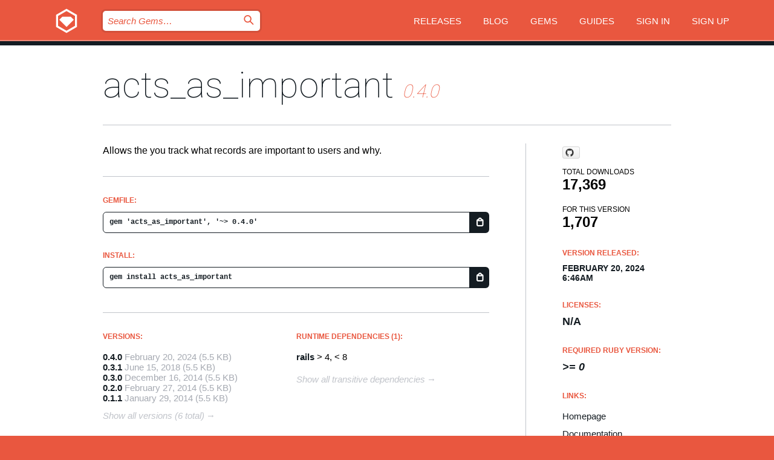

--- FILE ---
content_type: text/html; charset=utf-8
request_url: https://index.rubygems.org/gems/acts_as_important
body_size: 5188
content:
<!DOCTYPE html>
<html lang="en">
  <head>
    <title>acts_as_important | RubyGems.org | your community gem host</title>
    <meta charset="UTF-8">
    <meta content="width=device-width, initial-scale=1, maximum-scale=1, user-scalable=0" name="viewport">
    <meta name="google-site-verification" content="AuesbWQ9MCDMmC1lbDlw25RJzyqWOcDYpuaCjgPxEZY" />
    <link rel="apple-touch-icon" href="/apple-touch-icons/apple-touch-icon.png" />
      <link rel="apple-touch-icon" sizes="57x57" href="/apple-touch-icons/apple-touch-icon-57x57.png" />
      <link rel="apple-touch-icon" sizes="72x72" href="/apple-touch-icons/apple-touch-icon-72x72.png" />
      <link rel="apple-touch-icon" sizes="76x76" href="/apple-touch-icons/apple-touch-icon-76x76.png" />
      <link rel="apple-touch-icon" sizes="114x114" href="/apple-touch-icons/apple-touch-icon-114x114.png" />
      <link rel="apple-touch-icon" sizes="120x120" href="/apple-touch-icons/apple-touch-icon-120x120.png" />
      <link rel="apple-touch-icon" sizes="144x144" href="/apple-touch-icons/apple-touch-icon-144x144.png" />
      <link rel="apple-touch-icon" sizes="152x152" href="/apple-touch-icons/apple-touch-icon-152x152.png" />
      <link rel="apple-touch-icon" sizes="180x180" href="/apple-touch-icons/apple-touch-icon-180x180.png" />
    <link rel="mask-icon" href="/rubygems_logo.svg" color="#e9573f">
    <link rel="fluid-icon" href="/fluid-icon.png"/>
    <link rel="search" type="application/opensearchdescription+xml" title="RubyGems.org" href="/opensearch.xml">
    <link rel="shortcut icon" href="/favicon.ico" type="image/x-icon">
    <link rel="stylesheet" href="/assets/application-fda27980.css" />
    <link href="https://fonts.gstatic.com" rel="preconnect" crossorigin>
    <link href='https://fonts.googleapis.com/css?family=Roboto:100&amp;subset=greek,latin,cyrillic,latin-ext' rel='stylesheet' type='text/css'>
    
<link rel="alternate" type="application/atom+xml" href="https://feeds.feedburner.com/gemcutter-latest" title="RubyGems.org | Latest Gems">

    <meta name="csrf-param" content="authenticity_token" />
<meta name="csrf-token" content="O7-sojUJium9UW-tNOL8zphcIRCsHeqLkp_-SvH9acOWNQDW5UukUicYJlyxdBnwRr2gaS74AdCzBpMNjYWopg" />
      <link rel="alternate" type="application/atom+xml" title="acts_as_important Version Feed" href="/gems/acts_as_important/versions.atom" />
    <!-- canonical url -->
    <link rel="canonical" href="https://index.rubygems.org/gems/acts_as_important/versions/0.4.0" />
    <!-- alternative language versions url -->
      <link rel="alternate" hreflang="en" href="https://index.rubygems.org/gems/acts_as_important/versions/0.4.0?locale=en" />
      <link rel="alternate" hreflang="nl" href="https://index.rubygems.org/gems/acts_as_important/versions/0.4.0?locale=nl" />
      <link rel="alternate" hreflang="zh-CN" href="https://index.rubygems.org/gems/acts_as_important/versions/0.4.0?locale=zh-CN" />
      <link rel="alternate" hreflang="zh-TW" href="https://index.rubygems.org/gems/acts_as_important/versions/0.4.0?locale=zh-TW" />
      <link rel="alternate" hreflang="pt-BR" href="https://index.rubygems.org/gems/acts_as_important/versions/0.4.0?locale=pt-BR" />
      <link rel="alternate" hreflang="fr" href="https://index.rubygems.org/gems/acts_as_important/versions/0.4.0?locale=fr" />
      <link rel="alternate" hreflang="es" href="https://index.rubygems.org/gems/acts_as_important/versions/0.4.0?locale=es" />
      <link rel="alternate" hreflang="de" href="https://index.rubygems.org/gems/acts_as_important/versions/0.4.0?locale=de" />
      <link rel="alternate" hreflang="ja" href="https://index.rubygems.org/gems/acts_as_important/versions/0.4.0?locale=ja" />
    <!-- unmatched alternative language fallback -->
    <link rel="alternate" hreflang="x-default" href="https://index.rubygems.org/gems/acts_as_important/versions/0.4.0" />

    <script type="importmap" data-turbo-track="reload">{
  "imports": {
    "jquery": "/assets/jquery-15a62848.js",
    "@rails/ujs": "/assets/@rails--ujs-2089e246.js",
    "application": "/assets/application-ae34b86d.js",
    "@hotwired/turbo-rails": "/assets/turbo.min-ad2c7b86.js",
    "@hotwired/stimulus": "/assets/@hotwired--stimulus-132cbc23.js",
    "@hotwired/stimulus-loading": "/assets/stimulus-loading-1fc53fe7.js",
    "@stimulus-components/clipboard": "/assets/@stimulus-components--clipboard-d9c44ea9.js",
    "@stimulus-components/dialog": "/assets/@stimulus-components--dialog-74866932.js",
    "@stimulus-components/reveal": "/assets/@stimulus-components--reveal-77f6cb39.js",
    "@stimulus-components/checkbox-select-all": "/assets/@stimulus-components--checkbox-select-all-e7db6a97.js",
    "github-buttons": "/assets/github-buttons-3337d207.js",
    "webauthn-json": "/assets/webauthn-json-74adc0e8.js",
    "avo.custom": "/assets/avo.custom-4b185d31.js",
    "stimulus-rails-nested-form": "/assets/stimulus-rails-nested-form-3f712873.js",
    "local-time": "/assets/local-time-a331fc59.js",
    "src/oidc_api_key_role_form": "/assets/src/oidc_api_key_role_form-223a59d4.js",
    "src/pages": "/assets/src/pages-64095f36.js",
    "src/transitive_dependencies": "/assets/src/transitive_dependencies-9280dc42.js",
    "src/webauthn": "/assets/src/webauthn-a8b5ca04.js",
    "controllers/application": "/assets/controllers/application-e33ffaa8.js",
    "controllers/autocomplete_controller": "/assets/controllers/autocomplete_controller-e9f78a76.js",
    "controllers/counter_controller": "/assets/controllers/counter_controller-b739ef1d.js",
    "controllers/dialog_controller": "/assets/controllers/dialog_controller-c788489b.js",
    "controllers/dropdown_controller": "/assets/controllers/dropdown_controller-baaf189b.js",
    "controllers/dump_controller": "/assets/controllers/dump_controller-5d671745.js",
    "controllers/exclusive_checkbox_controller": "/assets/controllers/exclusive_checkbox_controller-c624394a.js",
    "controllers/gem_scope_controller": "/assets/controllers/gem_scope_controller-9c330c45.js",
    "controllers": "/assets/controllers/index-236ab973.js",
    "controllers/nav_controller": "/assets/controllers/nav_controller-8f4ea870.js",
    "controllers/onboarding_name_controller": "/assets/controllers/onboarding_name_controller-a65c65ec.js",
    "controllers/radio_reveal_controller": "/assets/controllers/radio_reveal_controller-41774e15.js",
    "controllers/recovery_controller": "/assets/controllers/recovery_controller-b051251b.js",
    "controllers/reveal_controller": "/assets/controllers/reveal_controller-a90af4d9.js",
    "controllers/reveal_search_controller": "/assets/controllers/reveal_search_controller-8dc44279.js",
    "controllers/scroll_controller": "/assets/controllers/scroll_controller-07f12b0d.js",
    "controllers/search_controller": "/assets/controllers/search_controller-79d09057.js",
    "controllers/stats_controller": "/assets/controllers/stats_controller-5bae7b7f.js"
  }
}</script>
<link rel="modulepreload" href="/assets/jquery-15a62848.js" nonce="529e22d557ff41633f3cc652891df985">
<link rel="modulepreload" href="/assets/@rails--ujs-2089e246.js" nonce="529e22d557ff41633f3cc652891df985">
<link rel="modulepreload" href="/assets/application-ae34b86d.js" nonce="529e22d557ff41633f3cc652891df985">
<link rel="modulepreload" href="/assets/turbo.min-ad2c7b86.js" nonce="529e22d557ff41633f3cc652891df985">
<link rel="modulepreload" href="/assets/@hotwired--stimulus-132cbc23.js" nonce="529e22d557ff41633f3cc652891df985">
<link rel="modulepreload" href="/assets/stimulus-loading-1fc53fe7.js" nonce="529e22d557ff41633f3cc652891df985">
<link rel="modulepreload" href="/assets/@stimulus-components--clipboard-d9c44ea9.js" nonce="529e22d557ff41633f3cc652891df985">
<link rel="modulepreload" href="/assets/@stimulus-components--dialog-74866932.js" nonce="529e22d557ff41633f3cc652891df985">
<link rel="modulepreload" href="/assets/@stimulus-components--reveal-77f6cb39.js" nonce="529e22d557ff41633f3cc652891df985">
<link rel="modulepreload" href="/assets/@stimulus-components--checkbox-select-all-e7db6a97.js" nonce="529e22d557ff41633f3cc652891df985">
<link rel="modulepreload" href="/assets/github-buttons-3337d207.js" nonce="529e22d557ff41633f3cc652891df985">
<link rel="modulepreload" href="/assets/webauthn-json-74adc0e8.js" nonce="529e22d557ff41633f3cc652891df985">
<link rel="modulepreload" href="/assets/local-time-a331fc59.js" nonce="529e22d557ff41633f3cc652891df985">
<link rel="modulepreload" href="/assets/src/oidc_api_key_role_form-223a59d4.js" nonce="529e22d557ff41633f3cc652891df985">
<link rel="modulepreload" href="/assets/src/pages-64095f36.js" nonce="529e22d557ff41633f3cc652891df985">
<link rel="modulepreload" href="/assets/src/transitive_dependencies-9280dc42.js" nonce="529e22d557ff41633f3cc652891df985">
<link rel="modulepreload" href="/assets/src/webauthn-a8b5ca04.js" nonce="529e22d557ff41633f3cc652891df985">
<link rel="modulepreload" href="/assets/controllers/application-e33ffaa8.js" nonce="529e22d557ff41633f3cc652891df985">
<link rel="modulepreload" href="/assets/controllers/autocomplete_controller-e9f78a76.js" nonce="529e22d557ff41633f3cc652891df985">
<link rel="modulepreload" href="/assets/controllers/counter_controller-b739ef1d.js" nonce="529e22d557ff41633f3cc652891df985">
<link rel="modulepreload" href="/assets/controllers/dialog_controller-c788489b.js" nonce="529e22d557ff41633f3cc652891df985">
<link rel="modulepreload" href="/assets/controllers/dropdown_controller-baaf189b.js" nonce="529e22d557ff41633f3cc652891df985">
<link rel="modulepreload" href="/assets/controllers/dump_controller-5d671745.js" nonce="529e22d557ff41633f3cc652891df985">
<link rel="modulepreload" href="/assets/controllers/exclusive_checkbox_controller-c624394a.js" nonce="529e22d557ff41633f3cc652891df985">
<link rel="modulepreload" href="/assets/controllers/gem_scope_controller-9c330c45.js" nonce="529e22d557ff41633f3cc652891df985">
<link rel="modulepreload" href="/assets/controllers/index-236ab973.js" nonce="529e22d557ff41633f3cc652891df985">
<link rel="modulepreload" href="/assets/controllers/nav_controller-8f4ea870.js" nonce="529e22d557ff41633f3cc652891df985">
<link rel="modulepreload" href="/assets/controllers/onboarding_name_controller-a65c65ec.js" nonce="529e22d557ff41633f3cc652891df985">
<link rel="modulepreload" href="/assets/controllers/radio_reveal_controller-41774e15.js" nonce="529e22d557ff41633f3cc652891df985">
<link rel="modulepreload" href="/assets/controllers/recovery_controller-b051251b.js" nonce="529e22d557ff41633f3cc652891df985">
<link rel="modulepreload" href="/assets/controllers/reveal_controller-a90af4d9.js" nonce="529e22d557ff41633f3cc652891df985">
<link rel="modulepreload" href="/assets/controllers/reveal_search_controller-8dc44279.js" nonce="529e22d557ff41633f3cc652891df985">
<link rel="modulepreload" href="/assets/controllers/scroll_controller-07f12b0d.js" nonce="529e22d557ff41633f3cc652891df985">
<link rel="modulepreload" href="/assets/controllers/search_controller-79d09057.js" nonce="529e22d557ff41633f3cc652891df985">
<link rel="modulepreload" href="/assets/controllers/stats_controller-5bae7b7f.js" nonce="529e22d557ff41633f3cc652891df985">
<script type="module" nonce="529e22d557ff41633f3cc652891df985">import "application"</script>
  </head>

  <body class="" data-controller="nav" data-nav-expanded-class="mobile-nav-is-expanded">
    <!-- Top banner -->

    <!-- Policies acknowledgment banner -->
    

    <header class="header header--interior" data-nav-target="header collapse">
      <div class="l-wrap--header">
        <a title="RubyGems" class="header__logo-wrap" data-nav-target="logo" href="/">
          <span class="header__logo" data-icon="⬡">⬢</span>
          <span class="t-hidden">RubyGems</span>
</a>        <a class="header__club-sandwich" href="#" data-action="nav#toggle focusin->nav#focus mousedown->nav#mouseDown click@window->nav#hide">
          <span class="t-hidden">Navigation menu</span>
        </a>

        <div class="header__nav-links-wrap">
          <div class="header__search-wrap" role="search">
  <form data-controller="autocomplete" data-autocomplete-selected-class="selected" action="/search" accept-charset="UTF-8" method="get">
    <input type="search" name="query" id="query" placeholder="Search Gems&hellip;" class="header__search" autocomplete="off" aria-autocomplete="list" data-autocomplete-target="query" data-action="autocomplete#suggest keydown.down-&gt;autocomplete#next keydown.up-&gt;autocomplete#prev keydown.esc-&gt;autocomplete#hide keydown.enter-&gt;autocomplete#clear click@window-&gt;autocomplete#hide focus-&gt;autocomplete#suggest blur-&gt;autocomplete#hide" data-nav-target="search" />

    <ul class="suggest-list" role="listbox" data-autocomplete-target="suggestions"></ul>

    <template id="suggestion" data-autocomplete-target="template">
      <li class="menu-item" role="option" tabindex="-1" data-autocomplete-target="item" data-action="click->autocomplete#choose mouseover->autocomplete#highlight"></li>
    </template>

    <label id="querylabel" for="query">
      <span class="t-hidden">Search Gems&hellip;</span>
</label>
    <input type="submit" value="⌕" id="search_submit" class="header__search__icon" aria-labelledby="querylabel" data-disable-with="⌕" />

</form></div>


          <nav class="header__nav-links" data-controller="dropdown">

            <a class="header__nav-link " href="https://index.rubygems.org/releases">Releases</a>
            <a class="header__nav-link" href="https://blog.rubygems.org">Blog</a>

              <a class="header__nav-link" href="/gems">Gems</a>

            <a class="header__nav-link" href="https://guides.rubygems.org">Guides</a>

              <a class="header__nav-link " href="/sign_in">Sign in</a>
                <a class="header__nav-link " href="/sign_up">Sign up</a>
          </nav>
        </div>
      </div>
    </header>



    <main class="main--interior" data-nav-target="collapse">
        <div class="l-wrap--b">
            <h1 class="t-display page__heading">
              <a class="t-link--black" href="/gems/acts_as_important">acts_as_important</a>

                <i class="page__subheading">0.4.0</i>
            </h1>
          
          


<div class="l-overflow">
  <div class="l-colspan--l colspan--l--has-border">
      <div class="gem__intro">
        <div id="markup" class="gem__desc">
          <p>Allows the you track what records are important to users and why.</p>
        </div>
      </div>

      <div class="gem__install">
        <h2 class="gem__ruby-version__heading t-list__heading">
          Gemfile:
          <div class="gem__code-wrap" data-controller="clipboard" data-clipboard-success-content-value="✔"><input type="text" name="gemfile_text" id="gemfile_text" value="gem &#39;acts_as_important&#39;, &#39;~&gt; 0.4.0&#39;" class="gem__code" readonly="readonly" data-clipboard-target="source" /><span class="gem__code__icon" title="Copy to clipboard" data-action="click-&gt;clipboard#copy" data-clipboard-target="button">=</span></div>
        </h2>
        <h2 class="gem__ruby-version__heading t-list__heading">
          install:
          <div class="gem__code-wrap" data-controller="clipboard" data-clipboard-success-content-value="✔"><input type="text" name="install_text" id="install_text" value="gem install acts_as_important" class="gem__code" readonly="readonly" data-clipboard-target="source" /><span class="gem__code__icon" title="Copy to clipboard" data-action="click-&gt;clipboard#copy" data-clipboard-target="button">=</span></div>
        </h2>
      </div>

      <div class="l-half--l">
        <div class="versions">
          <h3 class="t-list__heading">Versions:</h3>
          <ol class="gem__versions t-list__items">
            <li class="gem__version-wrap">
  <a class="t-list__item" href="/gems/acts_as_important/versions/0.4.0">0.4.0</a>
  <small class="gem__version__date">February 20, 2024</small>

  <span class="gem__version__date">(5.5 KB)</span>
</li>
<li class="gem__version-wrap">
  <a class="t-list__item" href="/gems/acts_as_important/versions/0.3.1">0.3.1</a>
  <small class="gem__version__date">June 15, 2018</small>

  <span class="gem__version__date">(5.5 KB)</span>
</li>
<li class="gem__version-wrap">
  <a class="t-list__item" href="/gems/acts_as_important/versions/0.3.0">0.3.0</a>
  <small class="gem__version__date">December 16, 2014</small>

  <span class="gem__version__date">(5.5 KB)</span>
</li>
<li class="gem__version-wrap">
  <a class="t-list__item" href="/gems/acts_as_important/versions/0.2.0">0.2.0</a>
  <small class="gem__version__date">February 27, 2014</small>

  <span class="gem__version__date">(5.5 KB)</span>
</li>
<li class="gem__version-wrap">
  <a class="t-list__item" href="/gems/acts_as_important/versions/0.1.1">0.1.1</a>
  <small class="gem__version__date">January 29, 2014</small>

  <span class="gem__version__date">(5.5 KB)</span>
</li>

          </ol>
            <a class="gem__see-all-versions t-link--gray t-link--has-arrow" href="https://index.rubygems.org/gems/acts_as_important/versions">Show all versions (6 total)</a>
        </div>
      </div>

    <div class = "l-half--l">
        <div class="dependencies gem__dependencies" id="runtime_dependencies">
    <h3 class="t-list__heading">Runtime Dependencies (1):</h3>
    <div class="t-list__items">
          <div class="gem__requirement-wrap">
            <a class="t-list__item" href="/gems/rails"><strong>rails</strong></a>
            &gt; 4, &lt; 8
          </div>
    </div>
  </div>

      
        <div class="dependencies_list">
          <a class="gem__see-all-versions t-link--gray t-link--has-arrow push--s" href="/gems/acts_as_important/versions/0.4.0/dependencies">Show all transitive dependencies</a>
        </div>
    </div>


    <div class="gem__members">

    <h3 class="t-list__heading">Owners:</h3>
    <div class="gem__users">
      <a alt="rywall" title="rywall" href="/profiles/rywall"><img id="gravatar-46464" width="48" height="48" src="/users/46464/avatar.jpeg?size=48&amp;theme=light" /></a><a alt="njakobsen" title="njakobsen" href="/profiles/njakobsen"><img id="gravatar-59167" width="48" height="48" src="/users/59167/avatar.jpeg?size=48&amp;theme=light" /></a>
    </div>


    <h3 class="t-list__heading">Pushed by:</h3>
    <div class="gem__users">
      <a alt="njakobsen" title="njakobsen" href="/profiles/njakobsen"><img id="gravatar-59167" width="48" height="48" src="/users/59167/avatar.jpeg?size=48&amp;theme=light" /></a>
    </div>


    <h3 class="t-list__heading">Authors:</h3>
    <ul class="t-list__items">
      <li class="t-list__item">
        <p>Nicholas Jakobsen, Ryan Wallace</p>
      </li>
    </ul>

    <h3 class="t-list__heading">SHA 256 checksum:</h3>
    <div class="gem__code-wrap" data-controller="clipboard" data-clipboard-success-content-value="✔"><input type="text" name="gem_sha_256_checksum" id="gem_sha_256_checksum" value="6225d9466cce0b792d5f3b73220becf7466746c49deb5ddd711e5377bf821cd8" class="gem__code" readonly="readonly" data-clipboard-target="source" /><span class="gem__code__icon" title="Copy to clipboard" data-action="click-&gt;clipboard#copy" data-clipboard-target="button">=</span></div>


</div>

    <div class="gem__navigation">
    <a class="gem__previous__version" href="/gems/acts_as_important/versions/0.3.1">← Previous version</a>

</div>

  </div>

  <div class="gem__aside l-col--r--pad">
    <span class="github-btn" data-user="culturecode" data-repo="acts_as_important" data-type="star" data-count="true" data-size="large">
  <a class="gh-btn" href="#" rel="noopener noreferrer" target="_blank">
    <span class="gh-ico" aria-hidden="true"></span>
    <span class="gh-text"></span>
  </a>
  <a class="gh-count" href="#" rel="noopener noreferrer" target="_blank" aria-hidden="true"></a>
</span>
  <div class="gem__downloads-wrap" data-href="/api/v1/downloads/acts_as_important-0.4.0.json">
    <h2 class="gem__downloads__heading t-text--s">
      Total downloads
      <span class="gem__downloads">17,369</span>
    </h2>
    <h2 class="gem__downloads__heading t-text--s">
      For this version
      <span class="gem__downloads">1,707</span>
    </h2>
  </div>

  <h2 class="gem__ruby-version__heading t-list__heading">
    Version Released:
    <span class="gem__rubygem-version-age">
      <p><time datetime="2024-02-20T06:46:12Z" data-local="time-ago">February 20, 2024  6:46am</time></p>
    </span>
  </h2>

  <h2 class="gem__ruby-version__heading t-list__heading">
    Licenses:
    <span class="gem__ruby-version">
      <p>N/A</p>
    </span>
  </h2>
  <h2 class="gem__ruby-version__heading t-list__heading">
    Required Ruby Version:
    <i class="gem__ruby-version">
        &gt;= 0
    </i>
  </h2>
  <h3 class="t-list__heading">Links:</h3>
  <div class="t-list__items">
      <a rel="nofollow" class="gem__link t-list__item" id="home" href="http://github.com/culturecode/acts_as_important">Homepage</a>
      <a rel="nofollow" class="gem__link t-list__item" id="docs" href="https://www.rubydoc.info/gems/acts_as_important/0.4.0">Documentation</a>
      <a rel="nofollow" class="gem__link t-list__item" id="download" href="/downloads/acts_as_important-0.4.0.gem">Download</a>
    <a class="gem__link t-list__item" href="https://my.diffend.io/gems/acts_as_important/prev/0.4.0">Review changes</a>
    <a class="gem__link t-list__item" id="badge" href="https://badge.fury.io/rb/acts_as_important/install">Badge</a>
    <a class="toggler gem__link t-list__item" id="subscribe" href="/sign_in">Subscribe</a>
    <a class="gem__link t-list__item" id="rss" href="/gems/acts_as_important/versions.atom">RSS</a>
    <a class="gem__link t-list__item" href="mailto:support@rubygems.org?subject=Reporting Abuse on acts_as_important">Report abuse</a>
    <a rel="nofollow" class="gem__link t-list__item" id="reverse_dependencies" href="/gems/acts_as_important/reverse_dependencies">Reverse dependencies</a>
    
    
    
    
    
  </div>
</div>

</div>

        </div>
    </main>

    <footer class="footer" data-nav-target="collapse">
      <div class="l-wrap--footer">
        <div class="l-overflow">
          <div class="nav--v l-col--r--pad">
            <a class="nav--v__link--footer" href="https://status.rubygems.org">Status</a>
            <a class="nav--v__link--footer" href="https://uptime.rubygems.org">Uptime</a>
            <a class="nav--v__link--footer" href="https://github.com/rubygems/rubygems.org">Code</a>
            <a class="nav--v__link--footer" href="/pages/data">Data</a>
            <a class="nav--v__link--footer" href="/stats">Stats</a>
            <a class="nav--v__link--footer" href="https://guides.rubygems.org/contributing/">Contribute</a>
              <a class="nav--v__link--footer" href="/pages/about">About</a>
            <a class="nav--v__link--footer" href="mailto:support@rubygems.org">Help</a>
            <a class="nav--v__link--footer" href="https://guides.rubygems.org/rubygems-org-api">API</a>
            <a class="nav--v__link--footer" href="/policies">Policies</a>
            <a class="nav--v__link--footer" href="/pages/supporters">Support Us</a>
              <a class="nav--v__link--footer" href="/pages/security">Security</a>
          </div>
          <div class="l-colspan--l colspan--l--has-border">
            <div class="footer__about">
              <p>
                RubyGems.org is the Ruby community&rsquo;s gem hosting service. Instantly <a href="https://guides.rubygems.org/publishing/">publish your gems</a> and then <a href="https://guides.rubygems.org/command-reference/#gem-install">install them</a>. Use <a href="https://guides.rubygems.org/rubygems-org-api/">the API</a> to find out more about <a href="/gems">available gems</a>. <a href="https://guides.rubygems.org/contributing/">Become a contributor</a> and improve the site yourself.
              </p>
              <p>
                The RubyGems.org website and service are maintained and operated by Ruby Central’s <a href="https://rubycentral.org/open-source/">Open Source Program</a> and the RubyGems team. It is funded by the greater Ruby community through support from sponsors, members, and infrastructure donations. <b>If you build with Ruby and believe in our mission, you can join us in keeping RubyGems.org, RubyGems, and Bundler secure and sustainable for years to come by contributing <a href="/pages/supporters">here</a></b>.
              </p>
            </div>
          </div>
        </div>
      </div>
      <div class="footer__sponsors">
        <a class="footer__sponsor footer__sponsor__ruby_central" href="https://rubycentral.org/open-source/" target="_blank" rel="noopener">
          Operated by
          <span class="t-hidden">Ruby Central</span>
        </a>
        <a class="footer__sponsor footer__sponsor__dockyard" href="https://dockyard.com/ruby-on-rails-consulting" target="_blank" rel="noopener">
          Designed by
          <span class="t-hidden">DockYard</span>
        </a>
        <a class="footer__sponsor footer__sponsor__aws" href="https://aws.amazon.com/" target="_blank" rel="noopener">
          Hosted by
          <span class="t-hidden">AWS</span>
        </a>
        <a class="footer__sponsor footer__sponsor__dnsimple" href="https://dnsimple.link/resolving-rubygems" target="_blank" rel="noopener">
          Resolved with
          <span class="t-hidden">DNSimple</span>
        </a>
        <a class="footer__sponsor footer__sponsor__datadog" href="https://www.datadoghq.com/" target="_blank" rel="noopener">
          Monitored by
          <span class="t-hidden">Datadog</span>
        </a>
        <a class="footer__sponsor footer__sponsor__fastly" href="https://www.fastly.com/customers/ruby-central" target="_blank" rel="noopener">
          Gems served by
          <span class="t-hidden">Fastly</span>
        </a>
        <a class="footer__sponsor footer__sponsor__honeybadger" href="https://www.honeybadger.io/" target="_blank" rel="noopener">
          Monitored by
          <span class="t-hidden">Honeybadger</span>
        </a>
        <a class="footer__sponsor footer__sponsor__mend" href="https://mend.io/" target="_blank" rel="noopener">
          Secured by
          <span class="t-hidden">Mend.io</span>
        </a>
      </div>
      <div class="footer__language_selector">
          <div class="footer__language">
            <a class="nav--v__link--footer" href="/gems/acts_as_important?locale=en">English</a>
          </div>
          <div class="footer__language">
            <a class="nav--v__link--footer" href="/gems/acts_as_important?locale=nl">Nederlands</a>
          </div>
          <div class="footer__language">
            <a class="nav--v__link--footer" href="/gems/acts_as_important?locale=zh-CN">简体中文</a>
          </div>
          <div class="footer__language">
            <a class="nav--v__link--footer" href="/gems/acts_as_important?locale=zh-TW">正體中文</a>
          </div>
          <div class="footer__language">
            <a class="nav--v__link--footer" href="/gems/acts_as_important?locale=pt-BR">Português do Brasil</a>
          </div>
          <div class="footer__language">
            <a class="nav--v__link--footer" href="/gems/acts_as_important?locale=fr">Français</a>
          </div>
          <div class="footer__language">
            <a class="nav--v__link--footer" href="/gems/acts_as_important?locale=es">Español</a>
          </div>
          <div class="footer__language">
            <a class="nav--v__link--footer" href="/gems/acts_as_important?locale=de">Deutsch</a>
          </div>
          <div class="footer__language">
            <a class="nav--v__link--footer" href="/gems/acts_as_important?locale=ja">日本語</a>
          </div>
      </div>
    </footer>
    
    <script type="text/javascript" defer src="https://www.fastly-insights.com/insights.js?k=3e63c3cd-fc37-4b19-80b9-65ce64af060a"></script>
  </body>
</html>
